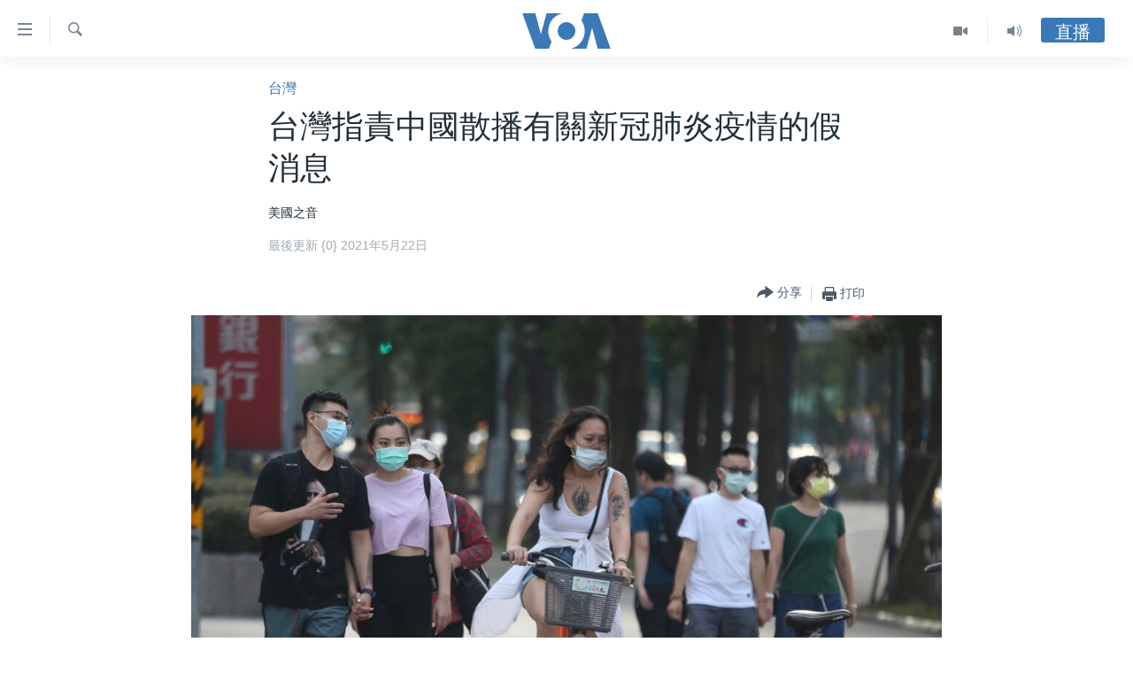

--- FILE ---
content_type: text/html; charset=utf-8
request_url: https://www.voacantonese.com/a/taiwan-says-china-is-spreading-fake-news-during-covid-spike/5900417.html
body_size: 13858
content:

<!DOCTYPE html>
<html lang="yue" dir="ltr" class="no-js">
<head>
<link href="/Content/responsive/VOA/zh-yue-CN/VOA-zh-yue-CN.css?&amp;av=0.0.0.0&amp;cb=309" rel="stylesheet"/>
<script src="https://tags.voacantonese.com/voa-pangea/prod/utag.sync.js"></script> <script type='text/javascript' src='https://www.youtube.com/iframe_api' async></script>
<script type="text/javascript">
//a general 'js' detection, must be on top level in <head>, due to CSS performance
document.documentElement.className = "js";
var cacheBuster = "309";
var appBaseUrl = "/";
var imgEnhancerBreakpoints = [0, 144, 256, 408, 650, 1023, 1597];
var isLoggingEnabled = false;
var isPreviewPage = false;
var isLivePreviewPage = false;
if (!isPreviewPage) {
window.RFE = window.RFE || {};
window.RFE.cacheEnabledByParam = window.location.href.indexOf('nocache=1') === -1;
const url = new URL(window.location.href);
const params = new URLSearchParams(url.search);
// Remove the 'nocache' parameter
params.delete('nocache');
// Update the URL without the 'nocache' parameter
url.search = params.toString();
window.history.replaceState(null, '', url.toString());
} else {
window.addEventListener('load', function() {
const links = window.document.links;
for (let i = 0; i < links.length; i++) {
links[i].href = '#';
links[i].target = '_self';
}
})
}
// Iframe & Embed detection
var embedProperties = {};
try {
// Reliable way to check if we are in an iframe.
var isIframe = window.self !== window.top;
embedProperties.is_iframe = isIframe;
if (!isIframe) {
embedProperties.embed_context = "main";
} else {
// We are in an iframe. Let's try to access the parent.
// This access will only fail with strict cross-origin (without document.domain).
var parentLocation = window.top.location;
// The access succeeded. Now we explicitly compare the hostname.
if (window.location.hostname === parentLocation.hostname) {
embedProperties.embed_context = "embed_self";
} else {
// Hostname is different (e.g. different subdomain with document.domain)
embedProperties.embed_context = "embed_cross";
}
// Since the access works, we can safely get the details.
embedProperties.url_parent = parentLocation.href;
embedProperties.title_parent = window.top.document.title;
}
} catch (err) {
// We are in an iframe, and an error occurred, probably due to cross-origin restrictions.
embedProperties.is_iframe = true;
embedProperties.embed_context = "embed_cross";
// We cannot access the properties of window.top.
// `document.referrer` can sometimes provide the URL of the parent page.
// It is not 100% reliable, but it is the best we can do in this situation.
embedProperties.url_parent = document.referrer || null;
embedProperties.title_parent = null; // We can't get to the title in a cross-origin scenario.
}
var pwaEnabled = false;
var swCacheDisabled;
</script>
<meta charset="utf-8" />
<title>台灣指責中國散播有關新冠肺炎疫情的假消息</title>
<meta name="description" content="一位台灣官員星期​六(5月21日)指責中國在島上散佈有關新冠肺炎疫情的虛假消息，稱這就是政府宣傳和駁斥網上流傳的虛假信息的原因。" />
<meta name="keywords" content="中國, 健康, 台灣, 台灣, 官員, 肺炎, 疫情, 大眾, 虛假, 消息, 新冠, 散佈" />
<meta name="viewport" content="width=device-width, initial-scale=1.0" />
<meta http-equiv="X-UA-Compatible" content="IE=edge" />
<meta name="robots" content="max-image-preview:large"><meta property="fb:pages" content="132055300205347" />
<meta name="msvalidate.01" content="3286EE554B6F672A6F2E608C02343C0E" />
<link href="https://www.voachinese.com/a/taiwan-says-china-is-spreading-fake-news-during-covid-spike/5900413.html" rel="canonical" />
<meta name="apple-mobile-web-app-title" content="美國之音" />
<meta name="apple-mobile-web-app-status-bar-style" content="black" />
<meta name="apple-itunes-app" content="app-id=632618796, app-argument=//5900417.ltr" />
<meta content="台灣指責中國散播有關新冠肺炎疫情的假消息" property="og:title" />
<meta content="一位台灣官員星期​六(5月21日)指責中國在島上散佈有關新冠肺炎疫情的虛假消息，稱這就是政府宣傳和駁斥網上流傳的虛假信息的原因。" property="og:description" />
<meta content="article" property="og:type" />
<meta content="https://www.voacantonese.com/a/taiwan-says-china-is-spreading-fake-news-during-covid-spike/5900417.html" property="og:url" />
<meta content="美國之音" property="og:site_name" />
<meta content="https://www.facebook.com/VOACantonese" property="article:publisher" />
<meta content="https://gdb.voanews.com/e9fdeeb6-1282-4a60-8d44-d0e850d52383_w1200_h630.jpg" property="og:image" />
<meta content="1200" property="og:image:width" />
<meta content="630" property="og:image:height" />
<meta content="274328779352608" property="fb:app_id" />
<meta content="美國之音" name="Author" />
<meta content="summary_large_image" name="twitter:card" />
<meta content="@voacantonese" name="twitter:site" />
<meta content="https://gdb.voanews.com/e9fdeeb6-1282-4a60-8d44-d0e850d52383_w1200_h630.jpg" name="twitter:image" />
<meta content="台灣指責中國散播有關新冠肺炎疫情的假消息" name="twitter:title" />
<meta content="一位台灣官員星期​六(5月21日)指責中國在島上散佈有關新冠肺炎疫情的虛假消息，稱這就是政府宣傳和駁斥網上流傳的虛假信息的原因。" name="twitter:description" />
<link rel="amphtml" href="https://www.voacantonese.com/amp/taiwan-says-china-is-spreading-fake-news-during-covid-spike/5900417.html" />
<script type="application/ld+json">{"articleSection":"台灣","isAccessibleForFree":true,"headline":"台灣指責中國散播有關新冠肺炎疫情的假消息","inLanguage":"zh-yue-CN","keywords":"中國, 健康, 台灣, 台灣, 官員, 肺炎, 疫情, 大眾, 虛假, 消息, 新冠, 散佈","author":{"@type":"Person","url":"https://www.voacantonese.com/author/美國之音/yo_pq","description":"","image":{"@type":"ImageObject"},"name":"美國之音"},"datePublished":"2021-05-22 11:26:11Z","dateModified":"2021-05-22 11:32:12Z","publisher":{"logo":{"width":512,"height":220,"@type":"ImageObject","url":"https://www.voacantonese.com/Content/responsive/VOA/zh-yue-CN/img/logo.png"},"@type":"NewsMediaOrganization","url":"https://www.voacantonese.com","sameAs":["https://www.facebook.com/VOACantonese","https://www.twitter.com/voacantonese","https://www.youtube.com/voacantonese","https://www.instagram.com/voacantonese/"],"name":"美國之音","alternateName":""},"@context":"https://schema.org","@type":"NewsArticle","mainEntityOfPage":"https://www.voacantonese.com/a/taiwan-says-china-is-spreading-fake-news-during-covid-spike/5900417.html","url":"https://www.voacantonese.com/a/taiwan-says-china-is-spreading-fake-news-during-covid-spike/5900417.html","description":"一位台灣官員星期​六(5月21日)指責中國在島上散佈有關新冠肺炎疫情的虛假消息，稱這就是政府宣傳和駁斥網上流傳的虛假信息的原因。","image":{"width":1080,"height":608,"@type":"ImageObject","url":"https://gdb.voanews.com/e9fdeeb6-1282-4a60-8d44-d0e850d52383_w1080_h608.jpg"},"name":"台灣指責中國散播有關新冠肺炎疫情的假消息"}</script>
<script src="/Scripts/responsive/infographics.b?v=dVbZ-Cza7s4UoO3BqYSZdbxQZVF4BOLP5EfYDs4kqEo1&amp;av=0.0.0.0&amp;cb=309"></script>
<script src="/Scripts/responsive/loader.b?v=C-JLefdHQ4ECvt5x4bMsJCTq2VRkcN8JUkP-IB-DzAI1&amp;av=0.0.0.0&amp;cb=309"></script>
<link rel="icon" type="image/svg+xml" href="/Content/responsive/VOA/img/webApp/favicon.svg" />
<link rel="alternate icon" href="/Content/responsive/VOA/img/webApp/favicon.ico" />
<link rel="apple-touch-icon" sizes="152x152" href="/Content/responsive/VOA/img/webApp/ico-152x152.png" />
<link rel="apple-touch-icon" sizes="144x144" href="/Content/responsive/VOA/img/webApp/ico-144x144.png" />
<link rel="apple-touch-icon" sizes="114x114" href="/Content/responsive/VOA/img/webApp/ico-114x114.png" />
<link rel="apple-touch-icon" sizes="72x72" href="/Content/responsive/VOA/img/webApp/ico-72x72.png" />
<link rel="apple-touch-icon-precomposed" href="/Content/responsive/VOA/img/webApp/ico-57x57.png" />
<link rel="icon" sizes="192x192" href="/Content/responsive/VOA/img/webApp/ico-192x192.png" />
<link rel="icon" sizes="128x128" href="/Content/responsive/VOA/img/webApp/ico-128x128.png" />
<meta name="msapplication-TileColor" content="#ffffff" />
<meta name="msapplication-TileImage" content="/Content/responsive/VOA/img/webApp/ico-144x144.png" />
<link rel="alternate" type="application/rss+xml" title="VOA - Top Stories [RSS]" href="/api/" />
<link rel="sitemap" type="application/rss+xml" href="/sitemap.xml" />
<script type="text/javascript">
var analyticsData = Object.assign(embedProperties, {url:"https://www.voacantonese.com/a/taiwan-says-china-is-spreading-fake-news-during-covid-spike/5900417.html",property_id:"456",article_uid:"5900417",page_title:"台灣指責中國散播有關新冠肺炎疫情的假消息",page_type:"article",content_type:"article",subcontent_type:"article",last_modified:"2021-05-22 11:32:12Z",pub_datetime:"2021-05-22 11:26:11Z",section:"台灣",english_section:"taiwan",byline:"美國之音",categories:"china,health,taiwan",tags:"台灣;官員;肺炎;疫情;大眾;虛假;消息;新冠;散佈",domain:"www.voacantonese.com",language:"Cantonese",language_service:"VOA Cantonese",platform:"web",copied:"yes",copied_article:"5900413|412|Chinese|2021-05-22",copied_title:"台湾指责中国散播有关新冠肺炎疫情的假消息",runs_js:"Yes",cms_release:"8.45.0.0.309",enviro_type:"prod",slug:"taiwan-says-china-is-spreading-fake-news-during-covid-spike",entity:"VOA",short_language_service:"CAN",platform_short:"W",page_name:"台灣指責中國散播有關新冠肺炎疫情的假消息"});
// Push Analytics data as GTM message (without "event" attribute and before GTM initialization)
window.dataLayer = window.dataLayer || [];
window.dataLayer.push(analyticsData);
</script>
<script type="text/javascript" data-cookiecategory="analytics">
var gtmEventObject = {event: 'page_meta_ready'};window.dataLayer = window.dataLayer || [];window.dataLayer.push(gtmEventObject);
var renderGtm = "true";
if (renderGtm === "true") {
(function(w,d,s,l,i){w[l]=w[l]||[];w[l].push({'gtm.start':new Date().getTime(),event:'gtm.js'});var f=d.getElementsByTagName(s)[0],j=d.createElement(s),dl=l!='dataLayer'?'&l='+l:'';j.async=true;j.src='//www.googletagmanager.com/gtm.js?id='+i+dl;f.parentNode.insertBefore(j,f);})(window,document,'script','dataLayer','GTM-N8MP7P');
}
</script>
</head>
<body class=" nav-no-loaded cc_theme pg-article pg-article--single-column print-lay-article use-sticky-share nojs-images ">
<noscript><iframe src="https://www.googletagmanager.com/ns.html?id=GTM-N8MP7P" height="0" width="0" style="display:none;visibility:hidden"></iframe></noscript> <script type="text/javascript" data-cookiecategory="analytics">
var gtmEventObject = {event: 'page_meta_ready'};window.dataLayer = window.dataLayer || [];window.dataLayer.push(gtmEventObject);
var renderGtm = "true";
if (renderGtm === "true") {
(function(w,d,s,l,i){w[l]=w[l]||[];w[l].push({'gtm.start':new Date().getTime(),event:'gtm.js'});var f=d.getElementsByTagName(s)[0],j=d.createElement(s),dl=l!='dataLayer'?'&l='+l:'';j.async=true;j.src='//www.googletagmanager.com/gtm.js?id='+i+dl;f.parentNode.insertBefore(j,f);})(window,document,'script','dataLayer','GTM-N8MP7P');
}
</script>
<!--Analytics tag js version start-->
<script type="text/javascript" data-cookiecategory="analytics">
var utag_data = Object.assign({}, analyticsData, {pub_year:"2021",pub_month:"05",pub_day:"22",pub_hour:"11",pub_weekday:"Saturday"});
if(typeof(TealiumTagFrom)==='function' && typeof(TealiumTagSearchKeyword)==='function') {
var utag_from=TealiumTagFrom();var utag_searchKeyword=TealiumTagSearchKeyword();
if(utag_searchKeyword!=null && utag_searchKeyword!=='' && utag_data["search_keyword"]==null) utag_data["search_keyword"]=utag_searchKeyword;if(utag_from!=null && utag_from!=='') utag_data["from"]=TealiumTagFrom();}
if(window.top!== window.self&&utag_data.page_type==="snippet"){utag_data.page_type = 'iframe';}
try{if(window.top!==window.self&&window.self.location.hostname===window.top.location.hostname){utag_data.platform = 'self-embed';utag_data.platform_short = 'se';}}catch(e){if(window.top!==window.self&&window.self.location.search.includes("platformType=self-embed")){utag_data.platform = 'cross-promo';utag_data.platform_short = 'cp';}}
(function(a,b,c,d){ a="https://tags.voacantonese.com/voa-pangea/prod/utag.js"; b=document;c="script";d=b.createElement(c);d.src=a;d.type="text/java"+c;d.async=true; a=b.getElementsByTagName(c)[0];a.parentNode.insertBefore(d,a); })();
</script>
<!--Analytics tag js version end-->
<!-- Analytics tag management NoScript -->
<noscript>
<img style="position: absolute; border: none;" src="https://ssc.voacantonese.com/b/ss/bbgprod,bbgentityvoa/1/G.4--NS/1098541261?pageName=voa%3acan%3aw%3aarticle%3a%e5%8f%b0%e7%81%a3%e6%8c%87%e8%b2%ac%e4%b8%ad%e5%9c%8b%e6%95%a3%e6%92%ad%e6%9c%89%e9%97%9c%e6%96%b0%e5%86%a0%e8%82%ba%e7%82%8e%e7%96%ab%e6%83%85%e7%9a%84%e5%81%87%e6%b6%88%e6%81%af&amp;c6=%e5%8f%b0%e7%81%a3%e6%8c%87%e8%b2%ac%e4%b8%ad%e5%9c%8b%e6%95%a3%e6%92%ad%e6%9c%89%e9%97%9c%e6%96%b0%e5%86%a0%e8%82%ba%e7%82%8e%e7%96%ab%e6%83%85%e7%9a%84%e5%81%87%e6%b6%88%e6%81%af&amp;v36=8.45.0.0.309&amp;v6=D=c6&amp;g=https%3a%2f%2fwww.voacantonese.com%2fa%2ftaiwan-says-china-is-spreading-fake-news-during-covid-spike%2f5900417.html&amp;c1=D=g&amp;v1=D=g&amp;events=event1,event52&amp;c16=voa%20cantonese&amp;v16=D=c16&amp;c5=taiwan&amp;v5=D=c5&amp;ch=%e5%8f%b0%e7%81%a3&amp;c15=cantonese&amp;v15=D=c15&amp;c4=article&amp;v4=D=c4&amp;c14=5900417&amp;v14=D=c14&amp;v20=no&amp;c17=web&amp;v17=D=c17&amp;mcorgid=518abc7455e462b97f000101%40adobeorg&amp;server=www.voacantonese.com&amp;pageType=D=c4&amp;ns=bbg&amp;v29=D=server&amp;v25=voa&amp;v30=456&amp;v105=D=User-Agent " alt="analytics" width="1" height="1" /></noscript>
<!-- End of Analytics tag management NoScript -->
<!--*** Accessibility links - For ScreenReaders only ***-->
<section>
<div class="sr-only">
<h2>無障礙鏈接</h2>
<ul>
<li><a href="#content" data-disable-smooth-scroll="1">跳轉到內容</a></li>
<li><a href="#navigation" data-disable-smooth-scroll="1">跳轉到導航</a></li>
<li><a href="#txtHeaderSearch" data-disable-smooth-scroll="1">跳轉到檢索</a></li>
</ul>
</div>
</section>
<div dir="ltr">
<div id="page">
<aside>
<div class="c-lightbox overlay-modal">
<div class="c-lightbox__intro">
<h2 class="c-lightbox__intro-title"></h2>
<button class="btn btn--rounded c-lightbox__btn c-lightbox__intro-next" title="前進">
<span class="ico ico--rounded ico-chevron-forward"></span>
<span class="sr-only">前進</span>
</button>
</div>
<div class="c-lightbox__nav">
<button class="btn btn--rounded c-lightbox__btn c-lightbox__btn--close" title="關閉">
<span class="ico ico--rounded ico-close"></span>
<span class="sr-only">關閉</span>
</button>
<button class="btn btn--rounded c-lightbox__btn c-lightbox__btn--prev" title="後退">
<span class="ico ico--rounded ico-chevron-backward"></span>
<span class="sr-only">後退</span>
</button>
<button class="btn btn--rounded c-lightbox__btn c-lightbox__btn--next" title="前進">
<span class="ico ico--rounded ico-chevron-forward"></span>
<span class="sr-only">前進</span>
</button>
</div>
<div class="c-lightbox__content-wrap">
<figure class="c-lightbox__content">
<span class="c-spinner c-spinner--lightbox">
<img src="/Content/responsive/img/player-spinner.png"
alt="please wait"
title="please wait" />
</span>
<div class="c-lightbox__img">
<div class="thumb">
<img src="" alt="" />
</div>
</div>
<figcaption>
<div class="c-lightbox__info c-lightbox__info--foot">
<span class="c-lightbox__counter"></span>
<span class="caption c-lightbox__caption"></span>
</div>
</figcaption>
</figure>
</div>
<div class="hidden">
<div class="content-advisory__box content-advisory__box--lightbox">
<span class="content-advisory__box-text">This image contains sensitive content which some people may find offensive or disturbing.</span>
<button class="btn btn--transparent content-advisory__box-btn m-t-md" value="text" type="button">
<span class="btn__text">
Click to reveal
</span>
</button>
</div>
</div>
</div>
<div class="print-dialogue">
<div class="container">
<h3 class="print-dialogue__title section-head">Print Options:</h3>
<div class="print-dialogue__opts">
<ul class="print-dialogue__opt-group">
<li class="form__group form__group--checkbox">
<input class="form__check " id="checkboxImages" name="checkboxImages" type="checkbox" checked="checked" />
<label for="checkboxImages" class="form__label m-t-md">Images</label>
</li>
<li class="form__group form__group--checkbox">
<input class="form__check " id="checkboxMultimedia" name="checkboxMultimedia" type="checkbox" checked="checked" />
<label for="checkboxMultimedia" class="form__label m-t-md">Multimedia</label>
</li>
</ul>
<ul class="print-dialogue__opt-group">
<li class="form__group form__group--checkbox">
<input class="form__check " id="checkboxEmbedded" name="checkboxEmbedded" type="checkbox" checked="checked" />
<label for="checkboxEmbedded" class="form__label m-t-md">Embedded Content</label>
</li>
<li class="hidden">
<input class="form__check " id="checkboxComments" name="checkboxComments" type="checkbox" />
<label for="checkboxComments" class="form__label m-t-md">Comments</label>
</li>
</ul>
</div>
<div class="print-dialogue__buttons">
<button class="btn btn--secondary close-button" type="button" title="取消">
<span class="btn__text ">取消</span>
</button>
<button class="btn btn-cust-print m-l-sm" type="button" title="打印">
<span class="btn__text ">打印</span>
</button>
</div>
</div>
</div>
<div class="ctc-message pos-fix">
<div class="ctc-message__inner">Link has been copied to clipboard</div>
</div>
</aside>
<div class="hdr-20 hdr-20--big">
<div class="hdr-20__inner">
<div class="hdr-20__max pos-rel">
<div class="hdr-20__side hdr-20__side--primary d-flex">
<label data-for="main-menu-ctrl" data-switcher-trigger="true" data-switch-target="main-menu-ctrl" class="burger hdr-trigger pos-rel trans-trigger" data-trans-evt="click" data-trans-id="menu">
<span class="ico ico-close hdr-trigger__ico hdr-trigger__ico--close burger__ico burger__ico--close"></span>
<span class="ico ico-menu hdr-trigger__ico hdr-trigger__ico--open burger__ico burger__ico--open"></span>
</label>
<div class="menu-pnl pos-fix trans-target" data-switch-target="main-menu-ctrl" data-trans-id="menu">
<div class="menu-pnl__inner">
<nav class="main-nav menu-pnl__item menu-pnl__item--first">
<ul class="main-nav__list accordeon" data-analytics-tales="false" data-promo-name="link" data-location-name="nav,secnav">
<li class="main-nav__item">
<a class="main-nav__item-name main-nav__item-name--link" href="/p/9257.html" title="主頁" data-item-name="homepage" >主頁</a>
</li>
<li class="main-nav__item">
<a class="main-nav__item-name main-nav__item-name--link" href="/us-elections-2024" title="美國大選2024" data-item-name="US Elections 2024" >美國大選2024</a>
</li>
<li class="main-nav__item">
<a class="main-nav__item-name main-nav__item-name--link" href="/p/7741.html" title="港澳" data-item-name="HongKongMacau" >港澳</a>
</li>
<li class="main-nav__item">
<a class="main-nav__item-name main-nav__item-name--link" href="/p/7952.html" title="台灣" data-item-name="Taiwan-news" >台灣</a>
</li>
<li class="main-nav__item">
<a class="main-nav__item-name main-nav__item-name--link" href="/p/7740.html" title="美中關係" data-item-name="US-China-Relations" >美中關係</a>
</li>
<li class="main-nav__item">
<a class="main-nav__item-name main-nav__item-name--link" href="/p/7953.html" title="海外港人" data-item-name="expatriate-hongkonger" >海外港人</a>
</li>
<li class="main-nav__item">
<a class="main-nav__item-name main-nav__item-name--link" href="/PressFreedom" title="新聞自由" data-item-name="Press-Freedom" >新聞自由</a>
</li>
<li class="main-nav__item">
<a class="main-nav__item-name main-nav__item-name--link" href="/Factcheck" title="揭謊頻道" data-item-name="fact-check" >揭謊頻道</a>
</li>
<li class="main-nav__item">
<a class="main-nav__item-name main-nav__item-name--link" href="/p/7951.html" title="美國" data-item-name="us-news" >美國</a>
</li>
<li class="main-nav__item">
<a class="main-nav__item-name main-nav__item-name--link" href="/China" title="中國" data-item-name="China-news" >中國</a>
</li>
<li class="main-nav__item">
<a class="main-nav__item-name main-nav__item-name--link" href="/z/2158" title="國際" data-item-name="international" >國際</a>
</li>
<li class="main-nav__item">
<a class="main-nav__item-name main-nav__item-name--link" href="/z/2161" title="經貿" data-item-name="economy-trade" >經貿</a>
</li>
<li class="main-nav__item accordeon__item" data-switch-target="menu-item-895">
<label class="main-nav__item-name main-nav__item-name--label accordeon__control-label" data-switcher-trigger="true" data-for="menu-item-895">
視頻
<span class="ico ico-chevron-down main-nav__chev"></span>
</label>
<div class="main-nav__sub-list">
<a class="main-nav__item-name main-nav__item-name--link main-nav__item-name--sub" href="/z/2071" title="每日視頻新聞" data-item-name="daily-video-news" >每日視頻新聞</a>
<a class="main-nav__item-name main-nav__item-name--link main-nav__item-name--sub" href="/z/2073" title="VOA 60秒 (國際)" data-item-name="voa60-world" >VOA 60秒 (國際)</a>
<a class="main-nav__item-name main-nav__item-name--link main-nav__item-name--sub" href="/z/2069" title="美國專訊" data-item-name="american-report" >美國專訊</a>
<a class="main-nav__item-name main-nav__item-name--link main-nav__item-name--sub" href="/z/2068" title="視頻存檔" data-item-name="video" >視頻存檔</a>
<a class="main-nav__item-name main-nav__item-name--link main-nav__item-name--sub" href="http://youtube.com/voacantonese" title="YouTube頻道" >YouTube頻道</a>
</div>
</li>
<li class="main-nav__item accordeon__item" data-switch-target="menu-item-894">
<label class="main-nav__item-name main-nav__item-name--label accordeon__control-label" data-switcher-trigger="true" data-for="menu-item-894">
音頻
<span class="ico ico-chevron-down main-nav__chev"></span>
</label>
<div class="main-nav__sub-list">
<a class="main-nav__item-name main-nav__item-name--link main-nav__item-name--sub" href="/z/4065" title="時事經緯" data-item-name="Window-On-The-World" >時事經緯</a>
<a class="main-nav__item-name main-nav__item-name--link main-nav__item-name--sub" href="/z/3587" title="新聞音頻" data-item-name="news-stories" >新聞音頻</a>
<a class="main-nav__item-name main-nav__item-name--link main-nav__item-name--sub" href="/z/7716" title="海外港人" data-item-name="overseas-hongkongers" >海外港人</a>
<a class="main-nav__item-name main-nav__item-name--link main-nav__item-name--sub" href="/z/7847" title="港人港心" data-item-name="Hongkongers" >港人港心</a>
<a class="main-nav__item-name main-nav__item-name--link main-nav__item-name--sub" href="/z/7715" title="美國透視" data-item-name="news-of-america" >美國透視</a>
<a class="main-nav__item-name main-nav__item-name--link main-nav__item-name--sub" href="/z/7149" title="建國史話" data-item-name="Making-of-a-Nation" >建國史話</a>
<a class="main-nav__item-name main-nav__item-name--link main-nav__item-name--sub" href="/a/cantonese-radio-schedules-2017-03-26-2017-10-28/3789670.html" title="廣播節目表" target="_blank" rel="noopener">廣播節目表</a>
</div>
</li>
</ul>
</nav>
<div class="menu-pnl__item">
<a href="https://www.voachinese.com/" class="menu-pnl__item-link" alt="國語">國語</a>
</div>
<div class="menu-pnl__item menu-pnl__item--social">
<h5 class="menu-pnl__sub-head">關注我們</h5>
<a href="https://www.facebook.com/VOACantonese" title="美國之音粵語臉書" data-analytics-text="follow_on_facebook" class="btn btn--rounded btn--social-inverted menu-pnl__btn js-social-btn btn-facebook" target="_blank" rel="noopener">
<span class="ico ico-facebook-alt ico--rounded"></span>
</a>
<a href="https://www.twitter.com/voacantonese" title="美國之音粵語推特@voacantonese" data-analytics-text="follow_on_twitter" class="btn btn--rounded btn--social-inverted menu-pnl__btn js-social-btn btn-twitter" target="_blank" rel="noopener">
<span class="ico ico-twitter ico--rounded"></span>
</a>
<a href="https://www.youtube.com/voacantonese" title="美國之音粵語YouTube頻道" data-analytics-text="follow_on_youtube" class="btn btn--rounded btn--social-inverted menu-pnl__btn js-social-btn btn-youtube" target="_blank" rel="noopener">
<span class="ico ico-youtube ico--rounded"></span>
</a>
<a href="https://www.instagram.com/voacantonese/" title="在Instagram上關注我們" data-analytics-text="follow_on_instagram" class="btn btn--rounded btn--social-inverted menu-pnl__btn js-social-btn btn-instagram" target="_blank" rel="noopener">
<span class="ico ico-instagram ico--rounded"></span>
</a>
</div>
<div class="menu-pnl__item">
<a href="/navigation/allsites" class="menu-pnl__item-link">
<span class="ico ico-languages "></span>
其他語言網站
</a>
</div>
</div>
</div>
<label data-for="top-search-ctrl" data-switcher-trigger="true" data-switch-target="top-search-ctrl" class="top-srch-trigger hdr-trigger">
<span class="ico ico-close hdr-trigger__ico hdr-trigger__ico--close top-srch-trigger__ico top-srch-trigger__ico--close"></span>
<span class="ico ico-search hdr-trigger__ico hdr-trigger__ico--open top-srch-trigger__ico top-srch-trigger__ico--open"></span>
</label>
<div class="srch-top srch-top--in-header" data-switch-target="top-search-ctrl">
<div class="container">
<form action="/s" class="srch-top__form srch-top__form--in-header" id="form-topSearchHeader" method="get" role="search"><label for="txtHeaderSearch" class="sr-only">檢索</label>
<input type="text" id="txtHeaderSearch" name="k" placeholder="檢索" accesskey="s" value="" class="srch-top__input analyticstag-event" onkeydown="if (event.keyCode === 13) { FireAnalyticsTagEventOnSearch('search', $dom.get('#txtHeaderSearch')[0].value) }" />
<button title="檢索" type="submit" class="btn btn--top-srch analyticstag-event" onclick="FireAnalyticsTagEventOnSearch('search', $dom.get('#txtHeaderSearch')[0].value) ">
<span class="ico ico-search"></span>
</button></form>
</div>
</div>
<a href="/" class="main-logo-link">
<img src="/Content/responsive/VOA/zh-yue-CN/img/logo-compact.svg?cb=309" class="main-logo main-logo--comp" alt="site logo">
<img src="/Content/responsive/VOA/zh-yue-CN/img/logo.svg?cb=309" class="main-logo main-logo--big" alt="site logo">
</a>
</div>
<div class="hdr-20__side hdr-20__side--secondary d-flex">
<a href="/z/4065" title="Audio" class="hdr-20__secondary-item" data-item-name="audio">
<span class="ico ico-audio hdr-20__secondary-icon"></span>
</a>
<a href="/z/2068" title="Video" class="hdr-20__secondary-item" data-item-name="video">
<span class="ico ico-video hdr-20__secondary-icon"></span>
</a>
<a href="/s" title="檢索" class="hdr-20__secondary-item hdr-20__secondary-item--search" data-item-name="search">
<span class="ico ico-search hdr-20__secondary-icon hdr-20__secondary-icon--search"></span>
</a>
<div class="hdr-20__secondary-item live-b-drop">
<div class="live-b-drop__off">
<a href="/live" class="live-b-drop__link" title="直播" data-item-name="live">
<span class="badge badge--live-btn badge--live-btn-off">
直播
</span>
</a>
</div>
<div class="live-b-drop__on hidden">
<label data-for="live-ctrl" data-switcher-trigger="true" data-switch-target="live-ctrl" class="live-b-drop__label pos-rel">
<span class="badge badge--live badge--live-btn">
直播
</span>
<span class="ico ico-close live-b-drop__label-ico live-b-drop__label-ico--close"></span>
</label>
<div class="live-b-drop__panel" id="targetLivePanelDiv" data-switch-target="live-ctrl"></div>
</div>
</div>
<div class="srch-bottom">
<form action="/s" class="srch-bottom__form d-flex" id="form-bottomSearch" method="get" role="search"><label for="txtSearch" class="sr-only">檢索</label>
<input type="search" id="txtSearch" name="k" placeholder="檢索" accesskey="s" value="" class="srch-bottom__input analyticstag-event" onkeydown="if (event.keyCode === 13) { FireAnalyticsTagEventOnSearch('search', $dom.get('#txtSearch')[0].value) }" />
<button title="檢索" type="submit" class="btn btn--bottom-srch analyticstag-event" onclick="FireAnalyticsTagEventOnSearch('search', $dom.get('#txtSearch')[0].value) ">
<span class="ico ico-search"></span>
</button></form>
</div>
</div>
<img src="/Content/responsive/VOA/zh-yue-CN/img/logo-print.gif?cb=309" class="logo-print" loading="lazy" alt="site logo">
<img src="/Content/responsive/VOA/zh-yue-CN/img/logo-print_color.png?cb=309" class="logo-print logo-print--color" loading="lazy" alt="site logo">
</div>
</div>
</div>
<script>
if (document.body.className.indexOf('pg-home') > -1) {
var nav2In = document.querySelector('.hdr-20__inner');
var nav2Sec = document.querySelector('.hdr-20__side--secondary');
var secStyle = window.getComputedStyle(nav2Sec);
if (nav2In && window.pageYOffset < 150 && secStyle['position'] !== 'fixed') {
nav2In.classList.add('hdr-20__inner--big')
}
}
</script>
<div class="c-hlights c-hlights--breaking c-hlights--no-item" data-hlight-display="mobile,desktop">
<div class="c-hlights__wrap container p-0">
<div class="c-hlights__nav">
<a role="button" href="#" title="後退">
<span class="ico ico-chevron-backward m-0"></span>
<span class="sr-only">後退</span>
</a>
<a role="button" href="#" title="前進">
<span class="ico ico-chevron-forward m-0"></span>
<span class="sr-only">前進</span>
</a>
</div>
<span class="c-hlights__label">
<span class="">突發新聞</span>
<span class="switcher-trigger">
<label data-for="more-less-1" data-switcher-trigger="true" class="switcher-trigger__label switcher-trigger__label--more p-b-0" title="更多內容 &#187;">
<span class="ico ico-chevron-down"></span>
</label>
<label data-for="more-less-1" data-switcher-trigger="true" class="switcher-trigger__label switcher-trigger__label--less p-b-0" title="Show less">
<span class="ico ico-chevron-up"></span>
</label>
</span>
</span>
<ul class="c-hlights__items switcher-target" data-switch-target="more-less-1">
</ul>
</div>
</div> <div id="content">
<main class="container">
<div class="hdr-container">
<div class="row">
<div class="col-xs-12 col-sm-12 col-md-10 col-md-offset-1">
<div class="row">
<div class="col-category col-xs-12 col-md-8 col-md-offset-2"> <div class="category js-category">
<a class="" href="/z/2166">台灣</a> </div>
</div><div class="col-title col-xs-12 col-md-8 col-md-offset-2"> <h1 class="title pg-title">
台灣指責中國散播有關新冠肺炎疫情的假消息
</h1>
</div><div class="col-publishing-details col-xs-12 col-md-8 col-md-offset-2"> <div class="publishing-details ">
<div class="links">
<ul class="links__list">
<li class="links__item">
美國之音
</li>
</ul>
</div>
<div class="published">
<span class="date" >
<time pubdate="pubdate" datetime="2021-05-22T19:26:00+08:00">
最後更新 {0} 2021年5月22日
</time>
</span>
</div>
</div>
</div><div class="col-xs-12 col-md-8 col-md-offset-2"> <div class="col-article-tools pos-rel article-share">
<div class="col-article-tools__end">
<div class="share--box">
<div class="sticky-share-container" style="display:none">
<div class="container">
<a href="https://www.voacantonese.com" id="logo-sticky-share">&nbsp;</a>
<div class="pg-title pg-title--sticky-share">
台灣指責中國散播有關新冠肺炎疫情的假消息
</div>
<div class="sticked-nav-actions">
<!--This part is for sticky navigation display-->
<p class="buttons link-content-sharing p-0 ">
<button class="btn btn--link btn-content-sharing p-t-0 " id="btnContentSharing" value="text" role="Button" type="" title="切換共享選項">
<span class="ico ico-share ico--l"></span>
<span class="btn__text ">
分享
</span>
</button>
</p>
<aside class="content-sharing js-content-sharing js-content-sharing--apply-sticky content-sharing--sticky"
role="complementary"
data-share-url="https://www.voacantonese.com/a/taiwan-says-china-is-spreading-fake-news-during-covid-spike/5900417.html" data-share-title="台灣指責中國散播有關新冠肺炎疫情的假消息" data-share-text="一位台灣官員星期​六(5月21日)指責中國在島上散佈有關新冠肺炎疫情的虛假消息，稱這就是政府宣傳和駁斥網上流傳的虛假信息的原因。">
<div class="content-sharing__popover">
<h6 class="content-sharing__title">分享</h6>
<button href="#close" id="btnCloseSharing" class="btn btn--text-like content-sharing__close-btn">
<span class="ico ico-close ico--l"></span>
</button>
<ul class="content-sharing__list">
<li class="content-sharing__item">
<div class="ctc ">
<input type="text" class="ctc__input" readonly="readonly">
<a href="" js-href="https://www.voacantonese.com/a/taiwan-says-china-is-spreading-fake-news-during-covid-spike/5900417.html" class="content-sharing__link ctc__button">
<span class="ico ico-copy-link ico--rounded ico--s"></span>
<span class="content-sharing__link-text">Copy link</span>
</a>
</div>
</li>
<li class="content-sharing__item">
<a href="https://facebook.com/sharer.php?u=https%3a%2f%2fwww.voacantonese.com%2fa%2ftaiwan-says-china-is-spreading-fake-news-during-covid-spike%2f5900417.html"
data-analytics-text="share_on_facebook"
title="Facebook" target="_blank"
class="content-sharing__link js-social-btn">
<span class="ico ico-facebook ico--rounded ico--s"></span>
<span class="content-sharing__link-text">Facebook</span>
</a>
</li>
<li class="content-sharing__item">
<a href="https://twitter.com/share?url=https%3a%2f%2fwww.voacantonese.com%2fa%2ftaiwan-says-china-is-spreading-fake-news-during-covid-spike%2f5900417.html&amp;text=%e5%8f%b0%e7%81%a3%e6%8c%87%e8%b2%ac%e4%b8%ad%e5%9c%8b%e6%95%a3%e6%92%ad%e6%9c%89%e9%97%9c%e6%96%b0%e5%86%a0%e8%82%ba%e7%82%8e%e7%96%ab%e6%83%85%e7%9a%84%e5%81%87%e6%b6%88%e6%81%af"
data-analytics-text="share_on_twitter"
title="Twitter" target="_blank"
class="content-sharing__link js-social-btn">
<span class="ico ico-twitter ico--rounded ico--s"></span>
<span class="content-sharing__link-text">Twitter</span>
</a>
</li>
<li class="content-sharing__item visible-md-inline-block visible-lg-inline-block">
<a href="https://web.whatsapp.com/send?text=https%3a%2f%2fwww.voacantonese.com%2fa%2ftaiwan-says-china-is-spreading-fake-news-during-covid-spike%2f5900417.html"
data-analytics-text="share_on_whatsapp_desktop"
title="WhatsApp" target="_blank"
class="content-sharing__link js-social-btn">
<span class="ico ico-whatsapp ico--rounded ico--s"></span>
<span class="content-sharing__link-text">WhatsApp</span>
</a>
</li>
<li class="content-sharing__item visible-xs-inline-block visible-sm-inline-block">
<a href="https://line.me/R/msg/text/?https%3a%2f%2fwww.voacantonese.com%2fa%2ftaiwan-says-china-is-spreading-fake-news-during-covid-spike%2f5900417.html"
data-analytics-text="share_on_line"
title="Line" target="_blank"
class="content-sharing__link js-social-btn">
<span class="ico ico-line ico--rounded ico--s"></span>
<span class="content-sharing__link-text">Line</span>
</a>
</li>
<li class="content-sharing__item visible-md-inline-block visible-lg-inline-block">
<a href="https://timeline.line.me/social-plugin/share?url=https%3a%2f%2fwww.voacantonese.com%2fa%2ftaiwan-says-china-is-spreading-fake-news-during-covid-spike%2f5900417.html"
data-analytics-text="share_on_line_desktop"
title="Line" target="_blank"
class="content-sharing__link js-social-btn">
<span class="ico ico-line ico--rounded ico--s"></span>
<span class="content-sharing__link-text">Line</span>
</a>
</li>
<li class="content-sharing__item visible-xs-inline-block visible-sm-inline-block">
<a href="whatsapp://send?text=https%3a%2f%2fwww.voacantonese.com%2fa%2ftaiwan-says-china-is-spreading-fake-news-during-covid-spike%2f5900417.html"
data-analytics-text="share_on_whatsapp"
title="WhatsApp" target="_blank"
class="content-sharing__link js-social-btn">
<span class="ico ico-whatsapp ico--rounded ico--s"></span>
<span class="content-sharing__link-text">WhatsApp</span>
</a>
</li>
<li class="content-sharing__item">
<a href="mailto:?body=https%3a%2f%2fwww.voacantonese.com%2fa%2ftaiwan-says-china-is-spreading-fake-news-during-covid-spike%2f5900417.html&amp;subject=台灣指責中國散播有關新冠肺炎疫情的假消息"
title="Email"
class="content-sharing__link ">
<span class="ico ico-email ico--rounded ico--s"></span>
<span class="content-sharing__link-text">Email</span>
</a>
</li>
</ul>
</div>
</aside>
</div>
</div>
</div>
<div class="links">
<p class="buttons link-content-sharing p-0 ">
<button class="btn btn--link btn-content-sharing p-t-0 " id="btnContentSharing" value="text" role="Button" type="" title="切換共享選項">
<span class="ico ico-share ico--l"></span>
<span class="btn__text ">
分享
</span>
</button>
</p>
<aside class="content-sharing js-content-sharing " role="complementary"
data-share-url="https://www.voacantonese.com/a/taiwan-says-china-is-spreading-fake-news-during-covid-spike/5900417.html" data-share-title="台灣指責中國散播有關新冠肺炎疫情的假消息" data-share-text="一位台灣官員星期​六(5月21日)指責中國在島上散佈有關新冠肺炎疫情的虛假消息，稱這就是政府宣傳和駁斥網上流傳的虛假信息的原因。">
<div class="content-sharing__popover">
<h6 class="content-sharing__title">分享</h6>
<button href="#close" id="btnCloseSharing" class="btn btn--text-like content-sharing__close-btn">
<span class="ico ico-close ico--l"></span>
</button>
<ul class="content-sharing__list">
<li class="content-sharing__item">
<div class="ctc ">
<input type="text" class="ctc__input" readonly="readonly">
<a href="" js-href="https://www.voacantonese.com/a/taiwan-says-china-is-spreading-fake-news-during-covid-spike/5900417.html" class="content-sharing__link ctc__button">
<span class="ico ico-copy-link ico--rounded ico--l"></span>
<span class="content-sharing__link-text">Copy link</span>
</a>
</div>
</li>
<li class="content-sharing__item">
<a href="https://facebook.com/sharer.php?u=https%3a%2f%2fwww.voacantonese.com%2fa%2ftaiwan-says-china-is-spreading-fake-news-during-covid-spike%2f5900417.html"
data-analytics-text="share_on_facebook"
title="Facebook" target="_blank"
class="content-sharing__link js-social-btn">
<span class="ico ico-facebook ico--rounded ico--l"></span>
<span class="content-sharing__link-text">Facebook</span>
</a>
</li>
<li class="content-sharing__item">
<a href="https://twitter.com/share?url=https%3a%2f%2fwww.voacantonese.com%2fa%2ftaiwan-says-china-is-spreading-fake-news-during-covid-spike%2f5900417.html&amp;text=%e5%8f%b0%e7%81%a3%e6%8c%87%e8%b2%ac%e4%b8%ad%e5%9c%8b%e6%95%a3%e6%92%ad%e6%9c%89%e9%97%9c%e6%96%b0%e5%86%a0%e8%82%ba%e7%82%8e%e7%96%ab%e6%83%85%e7%9a%84%e5%81%87%e6%b6%88%e6%81%af"
data-analytics-text="share_on_twitter"
title="Twitter" target="_blank"
class="content-sharing__link js-social-btn">
<span class="ico ico-twitter ico--rounded ico--l"></span>
<span class="content-sharing__link-text">Twitter</span>
</a>
</li>
<li class="content-sharing__item visible-md-inline-block visible-lg-inline-block">
<a href="https://web.whatsapp.com/send?text=https%3a%2f%2fwww.voacantonese.com%2fa%2ftaiwan-says-china-is-spreading-fake-news-during-covid-spike%2f5900417.html"
data-analytics-text="share_on_whatsapp_desktop"
title="WhatsApp" target="_blank"
class="content-sharing__link js-social-btn">
<span class="ico ico-whatsapp ico--rounded ico--l"></span>
<span class="content-sharing__link-text">WhatsApp</span>
</a>
</li>
<li class="content-sharing__item visible-xs-inline-block visible-sm-inline-block">
<a href="https://line.me/R/msg/text/?https%3a%2f%2fwww.voacantonese.com%2fa%2ftaiwan-says-china-is-spreading-fake-news-during-covid-spike%2f5900417.html"
data-analytics-text="share_on_line"
title="Line" target="_blank"
class="content-sharing__link js-social-btn">
<span class="ico ico-line ico--rounded ico--l"></span>
<span class="content-sharing__link-text">Line</span>
</a>
</li>
<li class="content-sharing__item visible-md-inline-block visible-lg-inline-block">
<a href="https://timeline.line.me/social-plugin/share?url=https%3a%2f%2fwww.voacantonese.com%2fa%2ftaiwan-says-china-is-spreading-fake-news-during-covid-spike%2f5900417.html"
data-analytics-text="share_on_line_desktop"
title="Line" target="_blank"
class="content-sharing__link js-social-btn">
<span class="ico ico-line ico--rounded ico--l"></span>
<span class="content-sharing__link-text">Line</span>
</a>
</li>
<li class="content-sharing__item visible-xs-inline-block visible-sm-inline-block">
<a href="whatsapp://send?text=https%3a%2f%2fwww.voacantonese.com%2fa%2ftaiwan-says-china-is-spreading-fake-news-during-covid-spike%2f5900417.html"
data-analytics-text="share_on_whatsapp"
title="WhatsApp" target="_blank"
class="content-sharing__link js-social-btn">
<span class="ico ico-whatsapp ico--rounded ico--l"></span>
<span class="content-sharing__link-text">WhatsApp</span>
</a>
</li>
<li class="content-sharing__item">
<a href="mailto:?body=https%3a%2f%2fwww.voacantonese.com%2fa%2ftaiwan-says-china-is-spreading-fake-news-during-covid-spike%2f5900417.html&amp;subject=台灣指責中國散播有關新冠肺炎疫情的假消息"
title="Email"
class="content-sharing__link ">
<span class="ico ico-email ico--rounded ico--l"></span>
<span class="content-sharing__link-text">Email</span>
</a>
</li>
</ul>
</div>
</aside>
<p class="link-print hidden-xs buttons p-0">
<button class="btn btn--link btn-print p-t-0" onclick="if (typeof FireAnalyticsTagEvent === 'function') {FireAnalyticsTagEvent({ on_page_event: 'print_story' });}return false" title="打印">
<span class="ico ico-print"></span>
<span class="btn__text">打印</span>
</button>
</p>
</div>
</div>
</div>
</div>
</div><div class="col-multimedia col-xs-12 col-md-10 col-md-offset-1"> <div class="cover-media">
<figure class="media-image js-media-expand">
<div class="img-wrap">
<div class="thumb thumb16_9">
<img src="https://gdb.voanews.com/e9fdeeb6-1282-4a60-8d44-d0e850d52383_w250_r1_s.jpg" alt="2021年5月15日, 在台灣台北市將COVID-19警報提高至3級後，大眾​戴上口罩以防止冠狀病毒傳播。台灣曾成功地遏制了新冠肺炎，在大流行以來最糟糕的疫情爆發期間，對其首都台北實施了新的限制措施。" />
</div>
</div>
<figcaption>
<span class="caption">2021年5月15日, 在台灣台北市將COVID-19警報提高至3級後，大眾​戴上口罩以防止冠狀病毒傳播。台灣曾成功地遏制了新冠肺炎，在大流行以來最糟糕的疫情爆發期間，對其首都台北實施了新的限制措施。</span>
</figcaption>
</figure>
</div>
</div>
</div>
</div>
</div>
</div>
<div class="body-container">
<div class="row">
<div class="col-xs-12 col-sm-12 col-md-10 col-md-offset-1">
<div class="row">
<div class="col-xs-12 col-sm-12 col-md-8 col-lg-8 col-md-offset-2">
<div id="article-content" class="content-floated-wrap fb-quotable">
<div class="wsw">
<span class="dateline">華盛頓 —&nbsp;</span>
<div class="wsw__embed">
<div class="media-pholder media-pholder--audio media-pholder--embed">
<div class="c-sticky-container" data-poster="https://gdb.voanews.com/e9fdeeb6-1282-4a60-8d44-d0e850d52383_w250_r1.jpg">
<div class="c-sticky-element" data-sp_api="pangea-video" data-persistent data-persistent-browse-out >
<div class="c-mmp c-mmp--enabled c-mmp--loading c-mmp--audio c-mmp--embed c-mmp--has-poster c-sticky-element__swipe-el"
data-player_id="" data-title="台灣指責中國散播有關新冠肺炎疫情的假消息" data-hide-title="False"
data-breakpoint_s="320" data-breakpoint_m="640" data-breakpoint_l="992"
data-hlsjs-src="/Scripts/responsive/hls.b"
data-bypass-dash-for-vod="true"
data-bypass-dash-for-live-video="true"
data-bypass-dash-for-live-audio="true"
data-media-id="5900419"
id="player5900419">
<div class="c-mmp__poster js-poster">
<img src="https://gdb.voanews.com/e9fdeeb6-1282-4a60-8d44-d0e850d52383_w250_r1.jpg" alt="台灣指責中國散播有關新冠肺炎疫情的假消息" title="台灣指責中國散播有關新冠肺炎疫情的假消息" class="c-mmp__poster-image-h" />
</div>
<a class="c-mmp__fallback-link" href="https://voa-audio.voanews.eu/vca/2021/05/22/55c73c5e-7d68-402b-a334-29911efaa5f8.mp3">
<span class="c-mmp__fallback-link-icon">
<span class="ico ico-audio"></span>
</span>
</a>
<div class="c-spinner">
<img src="/Content/responsive/img/player-spinner.png" alt="please wait" title="please wait" />
</div>
<div class="c-mmp__player">
<audio src="https://voa-audio.voanews.eu/vca/2021/05/22/55c73c5e-7d68-402b-a334-29911efaa5f8.mp3" data-fallbacksrc="" data-fallbacktype="" data-type="audio/mp3" data-info="64 kbps" data-sources="[{&quot;AmpSrc&quot;:&quot;https://voa-audio.voanews.eu/vca/2021/05/22/55c73c5e-7d68-402b-a334-29911efaa5f8_hq.mp3&quot;,&quot;Src&quot;:&quot;https://voa-audio.voanews.eu/vca/2021/05/22/55c73c5e-7d68-402b-a334-29911efaa5f8_hq.mp3&quot;,&quot;Type&quot;:&quot;audio/mp3&quot;,&quot;DataInfo&quot;:&quot;128 kbps&quot;,&quot;Url&quot;:null,&quot;BlockAutoTo&quot;:null,&quot;BlockAutoFrom&quot;:null}]" data-pub_datetime="2021-05-22 19:30:00Z" data-lt-on-play="0" data-lt-url="" webkit-playsinline="webkit-playsinline" playsinline="playsinline" style="width:100%;height:140px" title="台灣指責中國散播有關新冠肺炎疫情的假消息">
</audio>
</div>
<div class="c-mmp__overlay c-mmp__overlay--title c-mmp__overlay--partial c-mmp__overlay--disabled c-mmp__overlay--slide-from-top js-c-mmp__title-overlay">
<span class="c-mmp__overlay-actions c-mmp__overlay-actions-top js-overlay-actions">
<span class="c-mmp__overlay-actions-link c-mmp__overlay-actions-link--embed js-btn-embed-overlay" title="嵌入">
<span class="c-mmp__overlay-actions-link-ico ico ico-embed-code"></span>
<span class="c-mmp__overlay-actions-link-text">嵌入</span>
</span>
<span class="c-mmp__overlay-actions-link c-mmp__overlay-actions-link--share js-btn-sharing-overlay" title="分享">
<span class="c-mmp__overlay-actions-link-ico ico ico-share"></span>
<span class="c-mmp__overlay-actions-link-text">分享</span>
</span>
<span class="c-mmp__overlay-actions-link c-mmp__overlay-actions-link--close-sticky c-sticky-element__close-el" title="close">
<span class="c-mmp__overlay-actions-link-ico ico ico-close"></span>
</span>
</span>
<div class="c-mmp__overlay-title js-overlay-title">
<h5 class="c-mmp__overlay-media-title">
<a class="js-media-title-link" href="/a/5900419.html" target="_blank" rel="noopener" title="台灣指責中國散播有關新冠肺炎疫情的假消息">台灣指責中國散播有關新冠肺炎疫情的假消息</a>
</h5>
<div class="c-mmp__overlay-site-title">
<small>by <a href="https://www.voacantonese.com" target="_blank" rel="noopener" title="美國之音">美國之音</a></small>
</div>
</div>
</div>
<div class="c-mmp__overlay c-mmp__overlay--sharing c-mmp__overlay--disabled c-mmp__overlay--slide-from-bottom js-c-mmp__sharing-overlay">
<span class="c-mmp__overlay-actions">
<span class="c-mmp__overlay-actions-link c-mmp__overlay-actions-link--embed js-btn-embed-overlay" title="嵌入">
<span class="c-mmp__overlay-actions-link-ico ico ico-embed-code"></span>
<span class="c-mmp__overlay-actions-link-text">嵌入</span>
</span>
<span class="c-mmp__overlay-actions-link c-mmp__overlay-actions-link--share js-btn-sharing-overlay" title="分享">
<span class="c-mmp__overlay-actions-link-ico ico ico-share"></span>
<span class="c-mmp__overlay-actions-link-text">分享</span>
</span>
<span class="c-mmp__overlay-actions-link c-mmp__overlay-actions-link--close js-btn-close-overlay" title="close">
<span class="c-mmp__overlay-actions-link-ico ico ico-close"></span>
</span>
</span>
<div class="c-mmp__overlay-tabs">
<div class="c-mmp__overlay-tab c-mmp__overlay-tab--disabled c-mmp__overlay-tab--slide-backward js-tab-embed-overlay" data-trigger="js-btn-embed-overlay" data-embed-source="//www.voacantonese.com/embed/player/0/5900419.html?type=audio" role="form">
<div class="c-mmp__overlay-body c-mmp__overlay-body--centered-vertical">
<div class="column">
<div class="c-mmp__status-msg ta-c js-message-embed-code-copied" role="tooltip">
代碼已複製到剪貼板。
</div>
<div class="c-mmp__form-group ta-c">
<input type="text" name="embed_code" class="c-mmp__input-text js-embed-code" dir="ltr" value="" readonly />
<span class="c-mmp__input-btn js-btn-copy-embed-code" title="Copy to clipboard"><span class="ico ico-content-copy"></span></span>
</div>
</div>
</div>
</div>
<div class="c-mmp__overlay-tab c-mmp__overlay-tab--disabled c-mmp__overlay-tab--slide-forward js-tab-sharing-overlay" data-trigger="js-btn-sharing-overlay" role="form">
<div class="c-mmp__overlay-body c-mmp__overlay-body--centered-vertical">
<div class="column">
<div class="c-mmp__status-msg ta-c js-message-share-url-copied" role="tooltip">
The URL has been copied to your clipboard
</div>
<div class="not-apply-to-sticky audio-fl-bwd">
<aside class="player-content-share share share--mmp" role="complementary"
data-share-url="https://www.voacantonese.com/a/5900419.html" data-share-title="台灣指責中國散播有關新冠肺炎疫情的假消息" data-share-text="">
<ul class="share__list">
<li class="share__item">
<a href="https://facebook.com/sharer.php?u=https%3a%2f%2fwww.voacantonese.com%2fa%2f5900419.html"
data-analytics-text="share_on_facebook"
title="Facebook" target="_blank"
class="btn bg-transparent js-social-btn">
<span class="ico ico-facebook fs_xl "></span>
</a>
</li>
<li class="share__item">
<a href="https://twitter.com/share?url=https%3a%2f%2fwww.voacantonese.com%2fa%2f5900419.html&amp;text=%e5%8f%b0%e7%81%a3%e6%8c%87%e8%b2%ac%e4%b8%ad%e5%9c%8b%e6%95%a3%e6%92%ad%e6%9c%89%e9%97%9c%e6%96%b0%e5%86%a0%e8%82%ba%e7%82%8e%e7%96%ab%e6%83%85%e7%9a%84%e5%81%87%e6%b6%88%e6%81%af"
data-analytics-text="share_on_twitter"
title="Twitter" target="_blank"
class="btn bg-transparent js-social-btn">
<span class="ico ico-twitter fs_xl "></span>
</a>
</li>
<li class="share__item">
<a href="/a/5900419.html" title="Share this media" class="btn bg-transparent" target="_blank" rel="noopener">
<span class="ico ico-ellipsis fs_xl "></span>
</a>
</li>
</ul>
</aside>
</div>
<hr class="c-mmp__separator-line audio-fl-bwd xs-hidden s-hidden" />
<div class="c-mmp__form-group ta-c audio-fl-bwd xs-hidden s-hidden">
<input type="text" name="share_url" class="c-mmp__input-text js-share-url" value="https://www.voacantonese.com/a/5900419.html" dir="ltr" readonly />
<span class="c-mmp__input-btn js-btn-copy-share-url" title="Copy to clipboard"><span class="ico ico-content-copy"></span></span>
</div>
</div>
</div>
</div>
</div>
</div>
<div class="c-mmp__overlay c-mmp__overlay--settings c-mmp__overlay--disabled c-mmp__overlay--slide-from-bottom js-c-mmp__settings-overlay">
<span class="c-mmp__overlay-actions">
<span class="c-mmp__overlay-actions-link c-mmp__overlay-actions-link--close js-btn-close-overlay" title="close">
<span class="c-mmp__overlay-actions-link-ico ico ico-close"></span>
</span>
</span>
<div class="c-mmp__overlay-body c-mmp__overlay-body--centered-vertical">
<div class="column column--scrolling js-sources"></div>
</div>
</div>
<div class="c-mmp__overlay c-mmp__overlay--disabled js-c-mmp__disabled-overlay">
<div class="c-mmp__overlay-body c-mmp__overlay-body--centered-vertical">
<div class="column">
<p class="ta-c"><span class="ico ico-clock"></span>No media source currently available</p>
</div>
</div>
</div>
<div class="c-mmp__cpanel-container js-cpanel-container">
<div class="c-mmp__cpanel c-mmp__cpanel--hidden">
<div class="c-mmp__cpanel-playback-controls">
<span class="c-mmp__cpanel-btn c-mmp__cpanel-btn--play js-btn-play" title="play">
<span class="ico ico-play m-0"></span>
</span>
<span class="c-mmp__cpanel-btn c-mmp__cpanel-btn--pause js-btn-pause" title="pause">
<span class="ico ico-pause m-0"></span>
</span>
</div>
<div class="c-mmp__cpanel-progress-controls">
<span class="c-mmp__cpanel-progress-controls-current-time js-current-time" dir="ltr">0:00</span>
<span class="c-mmp__cpanel-progress-controls-duration js-duration" dir="ltr">
0:01:02
</span>
<span class="c-mmp__indicator c-mmp__indicator--horizontal" dir="ltr">
<span class="c-mmp__indicator-lines js-progressbar">
<span class="c-mmp__indicator-line c-mmp__indicator-line--range js-playback-range" style="width:100%"></span>
<span class="c-mmp__indicator-line c-mmp__indicator-line--buffered js-playback-buffered" style="width:0%"></span>
<span class="c-mmp__indicator-line c-mmp__indicator-line--tracked js-playback-tracked" style="width:0%"></span>
<span class="c-mmp__indicator-line c-mmp__indicator-line--played js-playback-played" style="width:0%"></span>
<span class="c-mmp__indicator-line c-mmp__indicator-line--live js-playback-live"><span class="strip"></span></span>
<span class="c-mmp__indicator-btn ta-c js-progressbar-btn">
<button class="c-mmp__indicator-btn-pointer" type="button"></button>
</span>
<span class="c-mmp__badge c-mmp__badge--tracked-time c-mmp__badge--hidden js-progressbar-indicator-badge" dir="ltr" style="left:0%">
<span class="c-mmp__badge-text js-progressbar-indicator-badge-text">0:00</span>
</span>
</span>
</span>
</div>
<div class="c-mmp__cpanel-additional-controls">
<span class="c-mmp__cpanel-additional-controls-volume js-volume-controls">
<span class="c-mmp__cpanel-btn c-mmp__cpanel-btn--volume js-btn-volume" title="volume">
<span class="ico ico-volume-unmuted m-0"></span>
</span>
<span class="c-mmp__indicator c-mmp__indicator--vertical js-volume-panel" dir="ltr">
<span class="c-mmp__indicator-lines js-volumebar">
<span class="c-mmp__indicator-line c-mmp__indicator-line--range js-volume-range" style="height:100%"></span>
<span class="c-mmp__indicator-line c-mmp__indicator-line--volume js-volume-level" style="height:0%"></span>
<span class="c-mmp__indicator-slider">
<span class="c-mmp__indicator-btn ta-c c-mmp__indicator-btn--hidden js-volumebar-btn">
<button class="c-mmp__indicator-btn-pointer" type="button"></button>
</span>
</span>
</span>
</span>
</span>
<div class="c-mmp__cpanel-additional-controls-settings js-settings-controls">
<span class="c-mmp__cpanel-btn c-mmp__cpanel-btn--settings-overlay js-btn-settings-overlay" title="source switch">
<span class="ico ico-settings m-0"></span>
</span>
<span class="c-mmp__cpanel-btn c-mmp__cpanel-btn--settings-expand js-btn-settings-expand" title="source switch">
<span class="ico ico-settings m-0"></span>
</span>
<div class="c-mmp__expander c-mmp__expander--sources js-c-mmp__expander--sources">
<div class="c-mmp__expander-content js-sources"></div>
</div>
</div>
</div>
</div>
</div>
</div>
</div>
</div>
<button class="btn btn--link btn-popout-player" data-default-display="block" data-popup-url="/pp/5900419/ppt0.html" title="彈出播放器">
<span class="ico ico-arrow-top-right"></span>
<span class="text">彈出播放器</span>
</button>
</div>
</div>
<p>一位台灣官員星期​六(5月21日)指責中國在島上散佈有關新冠肺炎疫情的虛假消息，稱這就是政府宣傳和駁斥網上流傳的虛假信息的原因。</p>
<p>在控制了數月的大流行之後，台灣正在應對家庭感染的激增，整個台灣處於高度戒備狀態，大眾​被要求留在家中，許多場所被關閉。</p>
<p>中國一直聲稱民主治理的台灣是其一部分。而台灣官員周六指責中國在島上散佈有關新冠肺炎疫情的虛假消息，試圖利用“認知戰爭”來破壞對政府的信任及其對大流行的反應。</p>
<p>內政部政務次長陳宗彥在接受記者採訪時說，他們“明顯感覺到”中國對台灣的宣傳和錯誤信息所代表的危險。</p>
<p>他補充說：“我們繼續向所有人解釋虛假信息的內容的原因是要引起大眾​的注意。我們必須立即制止，不要讓認知戰爭影響台灣社會。”</p>
<p>陳列舉了一些他所說的在網上流傳的假新聞例子，包括台灣總統蔡英文受感染卻被掩蓋。</p>
<p>他說：“我想對所有人說，這確實是假消息。”</p>
<p>在確認其住所的一名工人被感染後，蔡英文本週檢測結果為陰性。</p>
<p>一位監視中國人在台灣活動的安全官員本週告訴路透社，台北政府認為北京正在從事認知戰，以“製造混亂”並破壞公眾對大流行處理方式的信任。</p>
<p>中國國台辦週四給路透社發出的一份聲明中說，台灣的指控是“虛構的”，而且政府正試圖將注意力從實際問題上轉移開。</p>
<p>它補充說，台灣應該“停止玩政治遊戲，並採取切實措施盡快控制這一流行病。”</p>
<p>台灣說，這個週末對於打破傳播鏈至關重要，並已敦促人們呆在家裡。</p>
<p>衛福部發布了其社交媒體吉祥物，一個名叫總柴的柴犬，建議在家獨處的人可以唱歌以保持娛樂的歌曲，例如台灣搖滾歌手吳佰的熱門單曲《孤樹》（Lonely Tree） 。</p>
<p>衛福部說：“在周末，除非絕對必要，否則請不要外出。”畫面中，宗柴戴著眼鏡站在麥克風前。</p>
</div>
<div class="footer-toolbar">
<div class="share--box">
<div class="sticky-share-container" style="display:none">
<div class="container">
<a href="https://www.voacantonese.com" id="logo-sticky-share">&nbsp;</a>
<div class="pg-title pg-title--sticky-share">
台灣指責中國散播有關新冠肺炎疫情的假消息
</div>
<div class="sticked-nav-actions">
<!--This part is for sticky navigation display-->
<p class="buttons link-content-sharing p-0 ">
<button class="btn btn--link btn-content-sharing p-t-0 " id="btnContentSharing" value="text" role="Button" type="" title="切換共享選項">
<span class="ico ico-share ico--l"></span>
<span class="btn__text ">
分享
</span>
</button>
</p>
<aside class="content-sharing js-content-sharing js-content-sharing--apply-sticky content-sharing--sticky"
role="complementary"
data-share-url="https://www.voacantonese.com/a/taiwan-says-china-is-spreading-fake-news-during-covid-spike/5900417.html" data-share-title="台灣指責中國散播有關新冠肺炎疫情的假消息" data-share-text="一位台灣官員星期​六(5月21日)指責中國在島上散佈有關新冠肺炎疫情的虛假消息，稱這就是政府宣傳和駁斥網上流傳的虛假信息的原因。">
<div class="content-sharing__popover">
<h6 class="content-sharing__title">分享</h6>
<button href="#close" id="btnCloseSharing" class="btn btn--text-like content-sharing__close-btn">
<span class="ico ico-close ico--l"></span>
</button>
<ul class="content-sharing__list">
<li class="content-sharing__item">
<div class="ctc ">
<input type="text" class="ctc__input" readonly="readonly">
<a href="" js-href="https://www.voacantonese.com/a/taiwan-says-china-is-spreading-fake-news-during-covid-spike/5900417.html" class="content-sharing__link ctc__button">
<span class="ico ico-copy-link ico--rounded ico--s"></span>
<span class="content-sharing__link-text">Copy link</span>
</a>
</div>
</li>
<li class="content-sharing__item">
<a href="https://facebook.com/sharer.php?u=https%3a%2f%2fwww.voacantonese.com%2fa%2ftaiwan-says-china-is-spreading-fake-news-during-covid-spike%2f5900417.html"
data-analytics-text="share_on_facebook"
title="Facebook" target="_blank"
class="content-sharing__link js-social-btn">
<span class="ico ico-facebook ico--rounded ico--s"></span>
<span class="content-sharing__link-text">Facebook</span>
</a>
</li>
<li class="content-sharing__item">
<a href="https://twitter.com/share?url=https%3a%2f%2fwww.voacantonese.com%2fa%2ftaiwan-says-china-is-spreading-fake-news-during-covid-spike%2f5900417.html&amp;text=%e5%8f%b0%e7%81%a3%e6%8c%87%e8%b2%ac%e4%b8%ad%e5%9c%8b%e6%95%a3%e6%92%ad%e6%9c%89%e9%97%9c%e6%96%b0%e5%86%a0%e8%82%ba%e7%82%8e%e7%96%ab%e6%83%85%e7%9a%84%e5%81%87%e6%b6%88%e6%81%af"
data-analytics-text="share_on_twitter"
title="Twitter" target="_blank"
class="content-sharing__link js-social-btn">
<span class="ico ico-twitter ico--rounded ico--s"></span>
<span class="content-sharing__link-text">Twitter</span>
</a>
</li>
<li class="content-sharing__item visible-md-inline-block visible-lg-inline-block">
<a href="https://web.whatsapp.com/send?text=https%3a%2f%2fwww.voacantonese.com%2fa%2ftaiwan-says-china-is-spreading-fake-news-during-covid-spike%2f5900417.html"
data-analytics-text="share_on_whatsapp_desktop"
title="WhatsApp" target="_blank"
class="content-sharing__link js-social-btn">
<span class="ico ico-whatsapp ico--rounded ico--s"></span>
<span class="content-sharing__link-text">WhatsApp</span>
</a>
</li>
<li class="content-sharing__item visible-xs-inline-block visible-sm-inline-block">
<a href="https://line.me/R/msg/text/?https%3a%2f%2fwww.voacantonese.com%2fa%2ftaiwan-says-china-is-spreading-fake-news-during-covid-spike%2f5900417.html"
data-analytics-text="share_on_line"
title="Line" target="_blank"
class="content-sharing__link js-social-btn">
<span class="ico ico-line ico--rounded ico--s"></span>
<span class="content-sharing__link-text">Line</span>
</a>
</li>
<li class="content-sharing__item visible-md-inline-block visible-lg-inline-block">
<a href="https://timeline.line.me/social-plugin/share?url=https%3a%2f%2fwww.voacantonese.com%2fa%2ftaiwan-says-china-is-spreading-fake-news-during-covid-spike%2f5900417.html"
data-analytics-text="share_on_line_desktop"
title="Line" target="_blank"
class="content-sharing__link js-social-btn">
<span class="ico ico-line ico--rounded ico--s"></span>
<span class="content-sharing__link-text">Line</span>
</a>
</li>
<li class="content-sharing__item visible-xs-inline-block visible-sm-inline-block">
<a href="whatsapp://send?text=https%3a%2f%2fwww.voacantonese.com%2fa%2ftaiwan-says-china-is-spreading-fake-news-during-covid-spike%2f5900417.html"
data-analytics-text="share_on_whatsapp"
title="WhatsApp" target="_blank"
class="content-sharing__link js-social-btn">
<span class="ico ico-whatsapp ico--rounded ico--s"></span>
<span class="content-sharing__link-text">WhatsApp</span>
</a>
</li>
<li class="content-sharing__item">
<a href="mailto:?body=https%3a%2f%2fwww.voacantonese.com%2fa%2ftaiwan-says-china-is-spreading-fake-news-during-covid-spike%2f5900417.html&amp;subject=台灣指責中國散播有關新冠肺炎疫情的假消息"
title="Email"
class="content-sharing__link ">
<span class="ico ico-email ico--rounded ico--s"></span>
<span class="content-sharing__link-text">Email</span>
</a>
</li>
</ul>
</div>
</aside>
</div>
</div>
</div>
<div class="links">
<p class="buttons link-content-sharing p-0 ">
<button class="btn btn--link btn-content-sharing p-t-0 " id="btnContentSharing" value="text" role="Button" type="" title="切換共享選項">
<span class="ico ico-share ico--l"></span>
<span class="btn__text ">
分享
</span>
</button>
</p>
<aside class="content-sharing js-content-sharing " role="complementary"
data-share-url="https://www.voacantonese.com/a/taiwan-says-china-is-spreading-fake-news-during-covid-spike/5900417.html" data-share-title="台灣指責中國散播有關新冠肺炎疫情的假消息" data-share-text="一位台灣官員星期​六(5月21日)指責中國在島上散佈有關新冠肺炎疫情的虛假消息，稱這就是政府宣傳和駁斥網上流傳的虛假信息的原因。">
<div class="content-sharing__popover">
<h6 class="content-sharing__title">分享</h6>
<button href="#close" id="btnCloseSharing" class="btn btn--text-like content-sharing__close-btn">
<span class="ico ico-close ico--l"></span>
</button>
<ul class="content-sharing__list">
<li class="content-sharing__item">
<div class="ctc ">
<input type="text" class="ctc__input" readonly="readonly">
<a href="" js-href="https://www.voacantonese.com/a/taiwan-says-china-is-spreading-fake-news-during-covid-spike/5900417.html" class="content-sharing__link ctc__button">
<span class="ico ico-copy-link ico--rounded ico--l"></span>
<span class="content-sharing__link-text">Copy link</span>
</a>
</div>
</li>
<li class="content-sharing__item">
<a href="https://facebook.com/sharer.php?u=https%3a%2f%2fwww.voacantonese.com%2fa%2ftaiwan-says-china-is-spreading-fake-news-during-covid-spike%2f5900417.html"
data-analytics-text="share_on_facebook"
title="Facebook" target="_blank"
class="content-sharing__link js-social-btn">
<span class="ico ico-facebook ico--rounded ico--l"></span>
<span class="content-sharing__link-text">Facebook</span>
</a>
</li>
<li class="content-sharing__item">
<a href="https://twitter.com/share?url=https%3a%2f%2fwww.voacantonese.com%2fa%2ftaiwan-says-china-is-spreading-fake-news-during-covid-spike%2f5900417.html&amp;text=%e5%8f%b0%e7%81%a3%e6%8c%87%e8%b2%ac%e4%b8%ad%e5%9c%8b%e6%95%a3%e6%92%ad%e6%9c%89%e9%97%9c%e6%96%b0%e5%86%a0%e8%82%ba%e7%82%8e%e7%96%ab%e6%83%85%e7%9a%84%e5%81%87%e6%b6%88%e6%81%af"
data-analytics-text="share_on_twitter"
title="Twitter" target="_blank"
class="content-sharing__link js-social-btn">
<span class="ico ico-twitter ico--rounded ico--l"></span>
<span class="content-sharing__link-text">Twitter</span>
</a>
</li>
<li class="content-sharing__item visible-md-inline-block visible-lg-inline-block">
<a href="https://web.whatsapp.com/send?text=https%3a%2f%2fwww.voacantonese.com%2fa%2ftaiwan-says-china-is-spreading-fake-news-during-covid-spike%2f5900417.html"
data-analytics-text="share_on_whatsapp_desktop"
title="WhatsApp" target="_blank"
class="content-sharing__link js-social-btn">
<span class="ico ico-whatsapp ico--rounded ico--l"></span>
<span class="content-sharing__link-text">WhatsApp</span>
</a>
</li>
<li class="content-sharing__item visible-xs-inline-block visible-sm-inline-block">
<a href="https://line.me/R/msg/text/?https%3a%2f%2fwww.voacantonese.com%2fa%2ftaiwan-says-china-is-spreading-fake-news-during-covid-spike%2f5900417.html"
data-analytics-text="share_on_line"
title="Line" target="_blank"
class="content-sharing__link js-social-btn">
<span class="ico ico-line ico--rounded ico--l"></span>
<span class="content-sharing__link-text">Line</span>
</a>
</li>
<li class="content-sharing__item visible-md-inline-block visible-lg-inline-block">
<a href="https://timeline.line.me/social-plugin/share?url=https%3a%2f%2fwww.voacantonese.com%2fa%2ftaiwan-says-china-is-spreading-fake-news-during-covid-spike%2f5900417.html"
data-analytics-text="share_on_line_desktop"
title="Line" target="_blank"
class="content-sharing__link js-social-btn">
<span class="ico ico-line ico--rounded ico--l"></span>
<span class="content-sharing__link-text">Line</span>
</a>
</li>
<li class="content-sharing__item visible-xs-inline-block visible-sm-inline-block">
<a href="whatsapp://send?text=https%3a%2f%2fwww.voacantonese.com%2fa%2ftaiwan-says-china-is-spreading-fake-news-during-covid-spike%2f5900417.html"
data-analytics-text="share_on_whatsapp"
title="WhatsApp" target="_blank"
class="content-sharing__link js-social-btn">
<span class="ico ico-whatsapp ico--rounded ico--l"></span>
<span class="content-sharing__link-text">WhatsApp</span>
</a>
</li>
<li class="content-sharing__item">
<a href="mailto:?body=https%3a%2f%2fwww.voacantonese.com%2fa%2ftaiwan-says-china-is-spreading-fake-news-during-covid-spike%2f5900417.html&amp;subject=台灣指責中國散播有關新冠肺炎疫情的假消息"
title="Email"
class="content-sharing__link ">
<span class="ico ico-email ico--rounded ico--l"></span>
<span class="content-sharing__link-text">Email</span>
</a>
</li>
</ul>
</div>
</aside>
<p class="link-print hidden-xs buttons p-0">
<button class="btn btn--link btn-print p-t-0" onclick="if (typeof FireAnalyticsTagEvent === 'function') {FireAnalyticsTagEvent({ on_page_event: 'print_story' });}return false" title="打印">
<span class="ico ico-print"></span>
<span class="btn__text">打印</span>
</button>
</p>
</div>
</div>
</div>
<ul>
</ul>
<div class="m-t-sm"> <div class="media-block-wrap">
<h2 class="section-head">相關內容</h2>
<div class="row">
<ul>
<li class="col-xs-12 col-sm-6 col-md-12 col-lg-12 mb-grid">
<div class="media-block ">
<div class="media-block__content">
<a href="/a/5900419.html">
<h4 class="media-block__title media-block__title--size-4" title="台灣指責中國散播有關新冠肺炎疫情的假消息">
<span class="ico ico-audio"></span>
台灣指責中國散播有關新冠肺炎疫情的假消息
</h4>
</a>
</div>
</div>
</li>
<li class="col-xs-12 col-sm-6 col-md-12 col-lg-12 mb-grid">
<div class="media-block ">
<div class="media-block__content">
<a href="/a/taiwan-new-coronavirus-infected-case-20201222/5708687.html">
<h4 class="media-block__title media-block__title--size-4" title="台灣再次出現本土新冠病例台北股市重挫207點">
台灣再次出現本土新冠病例台北股市重挫207點
</h4>
</a>
</div>
</div>
</li>
<li class="col-xs-12 col-sm-6 col-md-12 col-lg-12 mb-grid">
<div class="media-block ">
<div class="media-block__content">
<a href="/a/china-taiwan-coronavirus-who-20200512/5417186.html">
<h4 class="media-block__title media-block__title--size-4" title="美國國會報告:世衛因政治排除台灣危害全球健康">
美國國會報告:世衛因政治排除台灣危害全球健康
</h4>
</a>
</div>
</div>
</li>
<li class="col-xs-12 col-sm-6 col-md-12 col-lg-12 mb-grid">
<div class="media-block ">
<div class="media-block__content">
<a href="/a/taiwan-coronavirus-epidemic-slow-down-20200511-ry/5414544.html">
<h4 class="media-block__title media-block__title--size-4" title="連續29天沒有新冠本土病例 台灣將鬆綁相關集會禁令">
連續29天沒有新冠本土病例 台灣將鬆綁相關集會禁令
</h4>
</a>
</div>
</div>
</li>
<li class="col-xs-12 col-sm-6 col-md-12 col-lg-12 mb-grid">
<div class="media-block ">
<div class="media-block__content">
<a href="/a/coronavirus-in-taiwan-and-hk-under-control-20200510/5413665.html">
<h4 class="media-block__title media-block__title--size-4" title="台灣與香港新冠病毒疫情明顯得到控制">
台灣與香港新冠病毒疫情明顯得到控制
</h4>
</a>
</div>
</div>
</li>
</ul>
</div>
</div>
</div>
</div>
</div>
</div>
</div>
</div>
</div>
</main>
<a class="btn pos-abs p-0 lazy-scroll-load" data-ajax="true" data-ajax-mode="replace" data-ajax-update="#ymla-section" data-ajax-url="/part/section/5/8834" href="/p/8834.html" loadonce="true" title="Continue reading">​</a> <div id="ymla-section" class="clear ymla-section"></div>
</div>
<footer role="contentinfo">
<div id="foot" class="foot">
<div class="container">
<div class="foot-nav collapsed" id="foot-nav">
<div class="menu">
<ul class="items">
<li class="socials block-socials">
<span class="handler" id="socials-handler">
關注我們
</span>
<div class="inner">
<ul class="subitems follow">
<li>
<a href="https://www.facebook.com/VOACantonese" title="美國之音粵語臉書" data-analytics-text="follow_on_facebook" class="btn btn--rounded js-social-btn btn-facebook" target="_blank" rel="noopener">
<span class="ico ico-facebook-alt ico--rounded"></span>
</a>
</li>
<li>
<a href="https://www.twitter.com/voacantonese" title="美國之音粵語推特@voacantonese" data-analytics-text="follow_on_twitter" class="btn btn--rounded js-social-btn btn-twitter" target="_blank" rel="noopener">
<span class="ico ico-twitter ico--rounded"></span>
</a>
</li>
<li>
<a href="https://www.youtube.com/voacantonese" title="美國之音粵語YouTube頻道" data-analytics-text="follow_on_youtube" class="btn btn--rounded js-social-btn btn-youtube" target="_blank" rel="noopener">
<span class="ico ico-youtube ico--rounded"></span>
</a>
</li>
<li>
<a href="https://www.instagram.com/voacantonese/" title="在Instagram上關注我們" data-analytics-text="follow_on_instagram" class="btn btn--rounded js-social-btn btn-instagram" target="_blank" rel="noopener">
<span class="ico ico-instagram ico--rounded"></span>
</a>
</li>
<li>
<a href="/rssfeeds" title="RSS" data-analytics-text="follow_on_rss" class="btn btn--rounded js-social-btn btn-rss" >
<span class="ico ico-rss ico--rounded"></span>
</a>
</li>
<li>
<a href="/podcasts" title="Podcast" data-analytics-text="follow_on_podcast" class="btn btn--rounded js-social-btn btn-podcast" >
<span class="ico ico-podcast ico--rounded"></span>
</a>
</li>
</ul>
</div>
</li>
<li class="block-primary collapsed collapsible item">
<span class="handler">
視頻
<span title="close tab" class="ico ico-chevron-up"></span>
<span title="open tab" class="ico ico-chevron-down"></span>
<span title="add" class="ico ico-plus"></span>
<span title="remove" class="ico ico-minus"></span>
</span>
<div class="inner">
<ul class="subitems">
<li class="subitem">
<a class="handler" href="/z/2071" title="每日視頻新聞" >每日視頻新聞</a>
</li>
<li class="subitem">
<a class="handler" href="/z/2073" title="VOA60秒(國際)" >VOA60秒(國際)</a>
</li>
<li class="subitem">
<a class="handler" href="/z/2069" title="美國專訊" >美國專訊</a>
</li>
</ul>
</div>
</li>
<li class="block-primary collapsed collapsible item">
<span class="handler">
聯絡我們
<span title="close tab" class="ico ico-chevron-up"></span>
<span title="open tab" class="ico ico-chevron-down"></span>
<span title="add" class="ico ico-plus"></span>
<span title="remove" class="ico ico-minus"></span>
</span>
<div class="inner">
<ul class="subitems">
<li class="subitem">
<a class="handler" href="/p/3887.html" title="聯絡我們" >聯絡我們</a>
</li>
</ul>
</div>
</li>
<li class="block-secondary collapsed collapsible item">
<span class="handler">
音頻
<span title="close tab" class="ico ico-chevron-up"></span>
<span title="open tab" class="ico ico-chevron-down"></span>
<span title="add" class="ico ico-plus"></span>
<span title="remove" class="ico ico-minus"></span>
</span>
<div class="inner">
<ul class="subitems">
<li class="subitem">
<a class="handler" href="/z/4065" title="粵語新聞(晚上9-10點)" >粵語新聞(晚上9-10點)</a>
</li>
<li class="subitem">
<a class="handler" href="/z/4066" title="粵語新聞(晚上10-11點)" >粵語新聞(晚上10-11點)</a>
</li>
<li class="subitem">
<a class="handler" href="/z/3587" title="新聞音頻存檔" >新聞音頻存檔</a>
</li>
<li class="subitem">
<a class="handler" href="/p/3895.html" title="粵語節目簡介" >粵語節目簡介</a>
</li>
<li class="subitem">
<a class="handler" href="https://www.voacantonese.com/p/3883.html" title="粵語廣播節目及頻率表" target="_blank" rel="noopener">粵語廣播節目及頻率表</a>
</li>
<li class="subitem">
<a class="handler" href="http://m.voacantonese.com/rss.html?tab=Podcast" title="播客" >播客</a>
</li>
</ul>
</div>
</li>
<li class="block-secondary collapsed collapsible item">
<span class="handler">
新聞報導
<span title="close tab" class="ico ico-chevron-up"></span>
<span title="open tab" class="ico ico-chevron-down"></span>
<span title="add" class="ico ico-plus"></span>
<span title="remove" class="ico ico-minus"></span>
</span>
<div class="inner">
<ul class="subitems">
<li class="subitem">
<a class="handler" href="/z/2165" title="美國" >美國</a>
</li>
<li class="subitem">
<a class="handler" href="/z/2157" title="中國" >中國</a>
</li>
<li class="subitem">
<a class="handler" href="/p/7741.html" title="港澳" >港澳</a>
</li>
<li class="subitem">
<a class="handler" href="/z/2166" title="台灣" >台灣</a>
</li>
<li class="subitem">
<a class="handler" href="/z/2158" title="國際" >國際</a>
</li>
<li class="subitem">
<a class="handler" href="/z/2161" title="經貿" >經貿</a>
</li>
</ul>
</div>
</li>
<li class="block-secondary collapsed collapsible item">
<span class="handler">
聚合新聞
<span title="close tab" class="ico ico-chevron-up"></span>
<span title="open tab" class="ico ico-chevron-down"></span>
<span title="add" class="ico ico-plus"></span>
<span title="remove" class="ico ico-minus"></span>
</span>
<div class="inner">
<ul class="subitems">
<li class="subitem">
<a class="handler" href="http://m.voacantonese.com/rss.html?tab=Rss" title="聚合新聞" >聚合新聞</a>
</li>
</ul>
</div>
</li>
<li class="block-secondary collapsed collapsible item">
<span class="handler">
關於我們
<span title="close tab" class="ico ico-chevron-up"></span>
<span title="open tab" class="ico ico-chevron-down"></span>
<span title="add" class="ico ico-plus"></span>
<span title="remove" class="ico ico-minus"></span>
</span>
<div class="inner">
<ul class="subitems">
<li class="subitem">
<a class="handler" href="/p/3895.html" title="節目簡介" >節目簡介</a>
</li>
<li class="subitem">
<a class="handler" href="/p/3887.html" title="聯繫我們" >聯繫我們</a>
</li>
<li class="subitem">
<a class="handler" href="/p/3889.html" title="隱私聲明" >隱私聲明</a>
</li>
<li class="subitem">
<a class="handler" href="/p/4330.html" title="評論規則" >評論規則</a>
</li>
</ul>
</div>
</li>
<li class="block-secondary collapsed collapsible item">
<span class="handler">
其他信息
<span title="close tab" class="ico ico-chevron-up"></span>
<span title="open tab" class="ico ico-chevron-down"></span>
<span title="add" class="ico ico-plus"></span>
<span title="remove" class="ico ico-minus"></span>
</span>
<div class="inner">
<ul class="subitems">
<li class="subitem">
<a class="handler" href="https://www.voacantonese.com/p/7104.html" title="關於美國之音" target="_blank" rel="noopener">關於美國之音</a>
</li>
<li class="subitem">
<a class="handler" href="https://www.usagm.gov/" title="美國全球媒體總署" target="_blank" rel="noopener">美國全球媒體總署</a>
</li>
<li class="subitem">
<a class="handler" href="/p/3912.html" title="美國之音手機應用程序" >美國之音手機應用程序</a>
</li>
<li class="subitem">
<a class="handler" href="/p/3914.html" title="上網辦法" >上網辦法</a>
</li>
<li class="subitem">
<a class="handler" href="/p/5854.html" title="技術解難" >技術解難</a>
</li>
<li class="subitem">
<a class="handler" href="https://editorials.voa.gov/p/7453.html" title="社論" target="_blank" rel="noopener">社論</a>
</li>
<li class="subitem">
<a class="handler" href="https://www.voachinese.com/" title="美國之音中文網" >美國之音中文網</a>
</li>
<li class="subitem">
<a class="handler" href="https://www.voatibetan.com/" title="美國之音藏語網" >美國之音藏語網</a>
</li>
<li class="subitem">
<a class="handler" href="http://www.rfa.org/cantonese/" title="自由亞洲" >自由亞洲</a>
</li>
<li class="subitem">
<a class="handler" href="https://www.voanews.com/" title="VOA English" target="_blank" rel="noopener">VOA English</a>
</li>
<li class="subitem">
<a class="handler" href="https://www.voanews.com/section-508" title="Accessibility" target="_blank" rel="noopener">Accessibility</a>
</li>
<li class="subitem">
<a class="handler" href="https://www.facebook.com/voastudentu/" title="VOA Student Union" target="_blank" rel="noopener">VOA Student Union</a>
</li>
</ul>
</div>
</li>
</ul>
</div>
</div>
<div class="foot__item foot__item--copyrights">
<p class="copyright"></p>
</div>
</div>
</div>
</footer> </div>
</div>
<script defer src="/Scripts/responsive/serviceWorkerInstall.js?cb=309"></script>
<script type="text/javascript">
// opera mini - disable ico font
if (navigator.userAgent.match(/Opera Mini/i)) {
document.getElementsByTagName("body")[0].className += " can-not-ff";
}
// mobile browsers test
if (typeof RFE !== 'undefined' && RFE.isMobile) {
if (RFE.isMobile.any()) {
document.getElementsByTagName("body")[0].className += " is-mobile";
}
else {
document.getElementsByTagName("body")[0].className += " is-not-mobile";
}
}
</script>
<script src="/conf.js?x=309" type="text/javascript"></script>
<div class="responsive-indicator">
<div class="visible-xs-block">XS</div>
<div class="visible-sm-block">SM</div>
<div class="visible-md-block">MD</div>
<div class="visible-lg-block">LG</div>
</div>
<script type="text/javascript">
var bar_data = {
"apiId": "5900417",
"apiType": "1",
"isEmbedded": "0",
"culture": "zh-yue-CN",
"cookieName": "cmsLoggedIn",
"cookieDomain": "www.voacantonese.com"
};
</script>
<div id="scriptLoaderTarget" style="display:none;contain:strict;"></div>
</body>
</html>